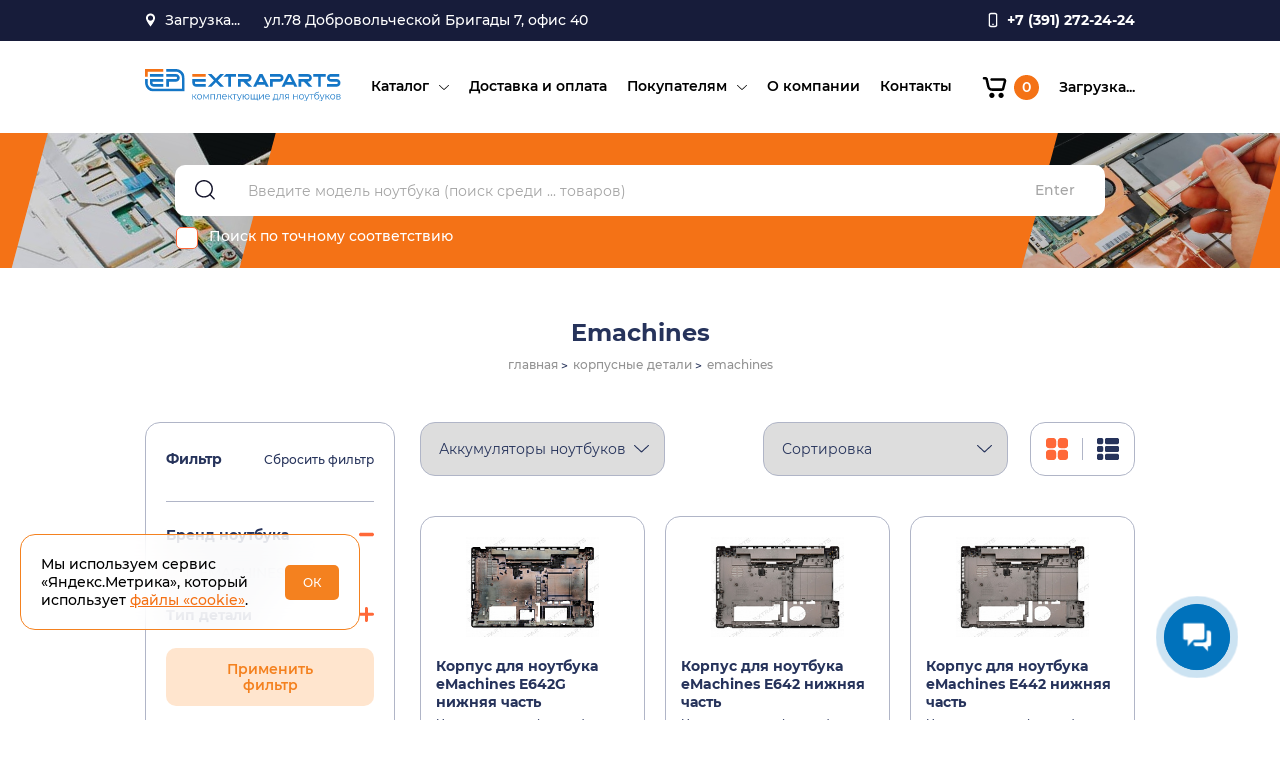

--- FILE ---
content_type: text/html; charset=utf-8
request_url: https://extraparts.ru/catalog/korpusnye-detali/emachines/
body_size: 13007
content:
<!DOCTYPE html>

<html class='jsDisabled'>
<head>
 <meta charset='utf-8' />
    <title>Корпусные детали для ноутбуков eMachines. </title>
    <meta http-equiv="X-UA-Compatible" content="IE=edge" />
    <meta http-equiv='Last-Modified' content='' />
    <meta name='viewport' content='width=device-width' />
	            <link href="/bitrix/templates/extraparts/template_styles.css?16715914590" type="text/css" rel="stylesheet" />

	  <meta http-equiv="Content-Type" content="text/html; charset=UTF-8" />
<meta name="description" content="У нас вы можете купить корпусные детали для ноутбуков eMachines. В наличии на складе Крышка матрицы Cover A, верхняя крышка, рамка матрицы Cover B, bezel, верхняя часть корпуса, топ-панель Cover C, нижняя часть корпуса Cover D, нижняя крышка, петли, шарниры и другие запчасти для ноутбуков eMachines." />
<script data-skip-moving="true">(function(w, d) {var v = w.frameCacheVars = {"CACHE_MODE":"HTMLCACHE","storageBlocks":[],"dynamicBlocks":{"TVwM3R":"d41d8cd98f00","dynamic_location":"ec9baf233009","LkGdQn":"43061a8d79a7","FKauiI":"727b19da38c4","dynamic_login":"f9b2e1a34a3b","dynamic_search_count":"f870161eb1d7","OQ3k9P":"70338af69a44","HlVICg":"0945265e1b98","EOEazP":"a29cffac1b81","qKXqLR":"157dd3c22951","X0m8uF":"5bdedb0f47ee","AUWPVt":"44ae6dc96585","r8FosS":"3c8f3efea3fe","XEVOpk":"b9ec46ec6bf5","fW13iv":"caa66fd36593"},"AUTO_UPDATE":true,"AUTO_UPDATE_TTL":120,"version":2};var inv = false;if (v.AUTO_UPDATE === false){if (v.AUTO_UPDATE_TTL && v.AUTO_UPDATE_TTL > 0){var lm = Date.parse(d.lastModified);if (!isNaN(lm)){var td = new Date().getTime();if ((lm + v.AUTO_UPDATE_TTL * 1000) >= td){w.frameRequestStart = false;w.preventAutoUpdate = true;return;}inv = true;}}else{w.frameRequestStart = false;w.preventAutoUpdate = true;return;}}var r = w.XMLHttpRequest ? new XMLHttpRequest() : (w.ActiveXObject ? new w.ActiveXObject("Microsoft.XMLHTTP") : null);if (!r) { return; }w.frameRequestStart = true;var m = v.CACHE_MODE; var l = w.location; var x = new Date().getTime();var q = "?bxrand=" + x + (l.search.length > 0 ? "&" + l.search.substring(1) : "");var u = l.protocol + "//" + l.host + l.pathname + q;r.open("GET", u, true);r.setRequestHeader("BX-ACTION-TYPE", "get_dynamic");r.setRequestHeader("X-Bitrix-Composite", "get_dynamic");r.setRequestHeader("BX-CACHE-MODE", m);r.setRequestHeader("BX-CACHE-BLOCKS", v.dynamicBlocks ? JSON.stringify(v.dynamicBlocks) : "");if (inv){r.setRequestHeader("BX-INVALIDATE-CACHE", "Y");}try { r.setRequestHeader("BX-REF", d.referrer || "");} catch(e) {}if (m === "APPCACHE"){r.setRequestHeader("BX-APPCACHE-PARAMS", JSON.stringify(v.PARAMS));r.setRequestHeader("BX-APPCACHE-URL", v.PAGE_URL ? v.PAGE_URL : "");}r.onreadystatechange = function() {if (r.readyState != 4) { return; }var a = r.getResponseHeader("BX-RAND");var b = w.BX && w.BX.frameCache ? w.BX.frameCache : false;if (a != x || !((r.status >= 200 && r.status < 300) || r.status === 304 || r.status === 1223 || r.status === 0)){var f = {error:true, reason:a!=x?"bad_rand":"bad_status", url:u, xhr:r, status:r.status};if (w.BX && w.BX.ready && b){BX.ready(function() {setTimeout(function(){BX.onCustomEvent("onFrameDataRequestFail", [f]);}, 0);});}w.frameRequestFail = f;return;}if (b){b.onFrameDataReceived(r.responseText);if (!w.frameUpdateInvoked){b.update(false);}w.frameUpdateInvoked = true;}else{w.frameDataString = r.responseText;}};r.send();var p = w.performance;if (p && p.addEventListener && p.getEntries && p.setResourceTimingBufferSize){var e = 'resourcetimingbufferfull';var h = function() {if (w.BX && w.BX.frameCache && w.BX.frameCache.frameDataInserted){p.removeEventListener(e, h);}else {p.setResourceTimingBufferSize(p.getEntries().length + 50);}};p.addEventListener(e, h);}})(window, document);</script>
<script data-skip-moving="true">(function(w, d, n) {var cl = "bx-core";var ht = d.documentElement;var htc = ht ? ht.className : undefined;if (htc === undefined || htc.indexOf(cl) !== -1){return;}var ua = n.userAgent;if (/(iPad;)|(iPhone;)/i.test(ua)){cl += " bx-ios";}else if (/Windows/i.test(ua)){cl += ' bx-win';}else if (/Macintosh/i.test(ua)){cl += " bx-mac";}else if (/Linux/i.test(ua) && !/Android/i.test(ua)){cl += " bx-linux";}else if (/Android/i.test(ua)){cl += " bx-android";}cl += (/(ipad|iphone|android|mobile|touch)/i.test(ua) ? " bx-touch" : " bx-no-touch");cl += w.devicePixelRatio && w.devicePixelRatio >= 2? " bx-retina": " bx-no-retina";if (/AppleWebKit/.test(ua)){cl += " bx-chrome";}else if (/Opera/.test(ua)){cl += " bx-opera";}else if (/Firefox/.test(ua)){cl += " bx-firefox";}ht.className = htc ? htc + " " + cl : cl;})(window, document, navigator);</script>


<link href="/bitrix/js/ui/design-tokens/dist/ui.design-tokens.css?173502031026358" type="text/css"  rel="stylesheet" />
<link href="/bitrix/js/ui/fonts/opensans/ui.font.opensans.css?16716059822555" type="text/css"  rel="stylesheet" />
<link href="/bitrix/js/main/popup/dist/main.popup.bundle.css?173502051829852" type="text/css"  rel="stylesheet" />
<link href="/bitrix/templates/extraparts/components/bitrix/main.register/.default/style.css?1671592096463" type="text/css"  rel="stylesheet" />
<link href="/assets/css/normalize.css?16560569281854" type="text/css"  data-template-style="true"  rel="stylesheet" />
<link href="/assets/css/pickmeup.css?15927589492054" type="text/css"  data-template-style="true"  rel="stylesheet" />
<link href="/assets/css/magnific-popup.css?16560569287298" type="text/css"  data-template-style="true"  rel="stylesheet" />
<link href="/assets/css/owl.carousel.css?16560569283251" type="text/css"  data-template-style="true"  rel="stylesheet" />
<link href="/assets/css/slick-theme.css?16566719162409" type="text/css"  data-template-style="true"  rel="stylesheet" />
<link href="/assets/css/slick.css?16566719181343" type="text/css"  data-template-style="true"  rel="stylesheet" />
<link href="/assets/css/style.css?1766107612310521" type="text/css"  data-template-style="true"  rel="stylesheet" />
<link href="/bitrix/templates/extraparts/components/bitrix/form/extra/bitrix/form.result.new/.default/style.css?1671591867666" type="text/css"  data-template-style="true"  rel="stylesheet" />







<meta property="ya:interaction" content="XML_FORM" />
<meta property="ya:interaction:url" content="https://extraparts.ru/catalog/korpusnye-detali/emachines/?mode=xml" />

<div id="bxdynamic_TVwM3R_start" style="display:none"></div><div id="bxdynamic_TVwM3R_end" style="display:none"></div>



    <link rel='shortcut icon' type='image/png' href='/favicon.png' />
    <meta name="cmsmagazine" content="05c37843f2f5be09d97918bd1b4cb2e3" />
    </head>

<div class="page-wrapper" id="page">
        <div class="content">
        <header class="header">
                <div class="header__top">
                    <div class="container">
                        <div class="header__top-inner">
                            <div class="header__location">
                                <span class="header__location-btn">
                                      <div id="bxdynamic_dynamic_location_start" style="display:none"></div>                                            Загрузка...
                                      <div id="bxdynamic_dynamic_location_end" style="display:none"></div>                                
                                </span>
                                <ul class="header__location-dropdown">
                                                        <li class="header__location-item">
                            <a href="/?geoloc=3687">Красноярск</a>
                        </li>
                                          <li class="header__location-item">
                            <a href="/?geoloc=84">Москва</a>
                        </li>
                                          <li class="header__location-item">
                            <a href="/?geoloc=2707">Самара</a>
                        </li>
                             
                                </ul>
                            </div>
                            <div class="header__address">
                                <span>
                                ул.78 Добровольческой Бригады 7, офис 40                            </div>

									           <a class="header__phone" href="tel:+7 (391) 272-24-24">
                                <span>+7 (391) 272-24-24</span>
                             </a>

                        </div>
                    </div>
                </div>
                <div class="header__bottom">
                    <div class="container">
                        <div class="header__bottom-inner">
                            <a class="logo" href="/">
                                <img src="/assets/img/logo.svg" alt="/">
                            </a>
                                  
                <nav class="menu header__menu">
                     <ul class="menu__list">
                        <div id="bxdynamic_LkGdQn_start" style="display:none"></div>

					      
			<li class='menu__item has-submenu'>
				<a class="menu__link" href='/catalog/'>Каталог</a>
					<span class="submenu__arrow"></span><ul class="submenu__list">      
			<li class='submenu__item'>
				<a class="menu__link" href='/catalog/akkumulyatory/'>Аккумуляторы ноутбуков</a>
					</li>      
			<li class='submenu__item'>
				<a class="menu__link" href='/catalog/batarei-dlya-planshetov/'>Батареи для планшетов</a>
					</li>      
			<li class='submenu__item'>
				<a class="menu__link" href='/catalog/bloki-pitaniya/'>Блоки питания</a>
					</li>      
			<li class='submenu__item'>
				<a class="menu__link" href='/catalog/zaryadnye-ustroystva/'>Зарядные устройства</a>
					</li>      
			<li class='submenu__item'>
				<a class="menu__link" href='/catalog/dlya-remonta/'>Для ремонта</a>
					</li>      
			<li class='submenu__item'>
				<a class="menu__link" href='/catalog/zhestkie-diski/'>Жесткие диски</a>
					</li>      
			<li class='submenu__item'>
				<a class="menu__link" href='/catalog/zapchasti-videoproektorov/'>Запчасти проекторов</a>
					</li>      
			<li class='submenu__item'>
				<a class="menu__link" href='/catalog/zaryadki-dlya-avto/'>Зарядки для авто</a>
					</li>      
			<li class='submenu__item'>
				<a class="menu__link" href='/catalog/kabelya-shleyfa/'>Кабели, шлейфы</a>
					</li>      
			<li class='submenu__item'>
				<a class="menu__link" href='/catalog/klaviatury/'>Клавиатуры</a>
					</li>      
			<li class='submenu__item'>
				<a class="menu__link" href='/catalog/konnektory-razemy/'>Коннекторы, разъемы</a>
					</li>      
			<li class='submenu__item'>
				<a class="menu__link" href='/catalog/korpusnye-detali/'>Корпусные детали</a>
					</li>      
			<li class='submenu__item'>
				<a class="menu__link" href='/catalog/matritsy/'>Матрицы</a>
					</li>      
			<li class='submenu__item'>
				<a class="menu__link" href='/catalog/operativnaya-pamyat/'>Оперативная память</a>
					</li>      
			<li class='submenu__item'>
				<a class="menu__link" href='/catalog/privody-bd-dvd/'>Приводы BD-DVD</a>
					</li>      
			<li class='submenu__item'>
				<a class="menu__link" href='/catalog/sistemy-okhlazhdeniya/'>Системы охлаждения</a>
					</li>      
			<li class='submenu__item'>
				<a class="menu__link" href='/catalog/shleyfy-matrits/'>Шлейфы матриц</a>
					</li>      
			<li class='submenu__item'>
				<a class="menu__link" href='/catalog/ekrany-dlya-noutbukov/'>Экраны для ноутбуков</a>
					</li>      
			<li class='submenu__item'>
				<a class="menu__link" href='/catalog/ekrany-dlya-planshetov/'>Экраны для планшетов</a>
					</li></ul>      
			<li class='menu__item'>
				<a class="menu__link" href='/delivery/'>Доставка и оплата</a>
					</li>      
			<li class='menu__item has-submenu'>
				<a class="menu__link" href='/clients/'>Покупателям</a>
					<span class="submenu__arrow"></span><ul class="submenu__list">      
			<li class='submenu__item'>
				<a class="menu__link" href='/clients/news/'>Новости и акции</a>
					</li>      
			<li class='submenu__item'>
				<a class="menu__link" href='/clients/articles/'>Статьи</a>
					</li>      
			<li class='submenu__item'>
				<a class="menu__link" href='/clients/faq/'>Вопросы и ответы</a>
					</li>      
			<li class='submenu__item'>
				<a class="menu__link" href='/clients/reviews/'>Отзывы</a>
					</li>      
			<li class='submenu__item'>
				<a class="menu__link" href='/clients/partners/'>Партнерам</a>
					</li>      
			<li class='submenu__item'>
				<a class="menu__link" href='/clients/agreement/'>Пользовательское соглашение</a>
					</li>      
			<li class='submenu__item'>
				<a class="menu__link" href='/politika_konfidencialnosti/'>Политика конфиденциальности</a>
					</li></ul>      
			<li class='menu__item'>
				<a class="menu__link" href='/about/'>О компании</a>
					</li>      
			<li class='menu__item'>
				<a class="menu__link" href='/contacts/'>Контакты</a>
		
		
		</li>

 
<div id="bxdynamic_LkGdQn_end" style="display:none"></div>                    </ul>
                </nav>
  
                                                   
                            <div class="header__btns">
                                <div id="bxdynamic_FKauiI_start" style="display:none"></div>
  <a class="header__btn cart" href="/personal/cart/">
    <span class="cart__icon icon"></span>
    <span class="cart__count">0</span>
  </a><div id="bxdynamic_FKauiI_end" style="display:none"></div>                                
                        <div id="bxdynamic_dynamic_login_start" style="display:none"></div>                                Загрузка...
                        <div id="bxdynamic_dynamic_login_end" style="display:none"></div>                            
                            </div>
                            <button class="menu__btn">
                                <span class="menu__btn-line"></span>
                            </button>
                        </div>
                    </div>
                </div>
        </header>
                       
            <section class="section search search-common" itemscope itemtype="https://schema.org/WebSite">
                <div class="container">
                    <div class="search__inner">
                          
                        <form action="/search/" class="search__form" method='get' itemprop="potentialAction" itemscope itemtype="https://schema.org/SearchAction">
                            <button class="search__btn" type="submit"></button>
                            <div id="bxdynamic_dynamic_search_count_start" style="display:none"></div>                              <input class="search__input" name="q" type='text' value='' placeholder='Введите модель ноутбука (поиск среди ... товаров)' required itemprop="query-input">
						<div id="bxdynamic_dynamic_search_count_end" style="display:none"></div>    
                            <button class="search__enter" type="submit">Enter</button>
                                                        
                            <label class="search__checkbox">
                                <input type="checkbox" name="exact">
                                <span class="caption">Поиск по точному соответствию</span>
                            </label>
							<meta itemprop="target" content="https://extraparts.ru/search/?q={search_term_string}" />
                        </form>
                    </div>
					<meta itemprop="url" content="https://extraparts.ru"/>
                </div>
            </section>
            
                          <section class="section page__header">
                <div class="container">
                    <div class="section__inner">                    
                        <h1 class="page__title ">Emachines</h1>
                         
                                                 
                        <div class="breadcrumbs">
                            <ul itemscope itemtype="https://schema.org/BreadcrumbList" class="breadcrumbs__list"><li itemprop="itemListElement" itemscope itemtype="https://schema.org/ListItem" class="breadcrumbs__item"><a itemprop="item" href="/"><span itemprop="name">главная</span></a><meta itemprop="position" content="1" /></li><li itemprop="itemListElement" itemscope itemtype="https://schema.org/ListItem" class="breadcrumbs__item"><a itemprop="item" href="/catalog/korpusnye-detali/"><span itemprop="name">корпусные детали</span></a><meta itemprop="position" content="3" /></li><li itemprop="itemListElement" itemscope itemtype="https://schema.org/ListItem" class="breadcrumbs__item"><span itemprop="item"><span itemprop="name">emachines</span></span><meta itemprop="position" content="4" /></li></ul>                        </div> 
                                              
                    </div>
                </div>
              </section>
               
      

	  <section class="section catalog">
  <div class="container">
    <div class="section__inner catalog__inner">
      <aside class="catalog__left">  
  
	                            <div class="btn btn-filter-show">Показать фильтр</div>
                            <div class="catalog__filter card">
                                <div class="filter__header">
                                    <div class="filter__title-row">
                                        <div class="h2 filter__title subtitle">Фильтр</div>
                                        <a class="filter__reset" href="/catalog/korpusnye-detali/emachines/">Сбросить фильтр</a>
                                    </div>
                                    <ul class="filter__selected-list">
                                    <!-- ... -->
                                        <!-- (в data-filter у <li>  -  "name" фильтра из формы)-->
                                         
                                      <!-- ... -->    
                                    </ul>
                                </div>
                                <div class="filter__body">

                                    <!-- тут форма взята на основе текущего сайта, с некоторыми изменениями классов -->

                                    <!-- <form name="_form" action="/catalog/akkumulyatory/?_=1655456430860" method="get"  class="filterForm"> -->
                                    <form name="arrFilter_form" action="/catalog/korpusnye-detali/emachines/" method="get" class='filter__form form'>
                                                                                                                       
                                        <fieldset>
                                            <ul class="fieldList">
			                                        <li class='field field-opened'>                                                     
                                                    <strong class="subtitle">Бренд ноутбука</strong>
                                                    <div class="wrapper">
                                                        <ul class="variantList">
              								<li class='variant'>
									<label for="arrFilter_52_414506056" data-role="label_arrFilter_52_414506056" class="bx-filter-param-label ">
										<input
											data-htmlKey="1699"   
											type="checkbox"
                      											name="arrFilter_52_414506056"
											id="arrFilter_52_414506056"
											value="Y"
																																/> 
										<span class='caption'>EMACHINES</span>  
									</label>
								</li>
							                                                        
                                                                                                                   
                                                        </ul>
                                                    </div>
                                                </li>
                                                                                        <li class='field'>                                                     
                                                    <strong class="subtitle">Тип детали</strong>
                                                    <div class="wrapper">
                                                        <ul class="variantList">
              								<li class='variant'>
									<label for="arrFilter_266_1933327161" data-role="label_arrFilter_266_1933327161" class="bx-filter-param-label ">
										<input
											data-htmlKey="3844"   
											type="checkbox"
                      											name="arrFilter_266_1933327161"
											id="arrFilter_266_1933327161"
											value="Y"
																																/> 
										<span class='caption'>Корпус</span>  
									</label>
								</li>
							                                                        
                                                                                                                   
                                                        </ul>
                                                    </div>
                                                </li>
                                                                                                
                                                                                        
                                            </ul>
                                            <div class="submitBlock">
                                                <a name="del_filter" id="del_filter" href="/catalog/korpusnye-detali/emachines/"
                                                    class="action action-reset" style="display: none;">Очистить
                                                    фильтр</a>
                                                <button class="btn submit" type="submit" id="set_filter"
                                                    name="set_filter">Применить фильтр</button>
                                            </div>
                                        </fieldset>
                                    </form>
                                </div>
                            </div>                                                 	  
	  
	  
      </aside>    
      
	      <div class="catalog__right">
        <div class="catalog__sort">

          <form class="sort__form">
            <fieldset>
              <div class="sort__form-row">
                <div class="sort__form-box">

                
            						
            <div class='sort__category'>
              <select name="category" id="">
																						                <option value="/catalog/akkumulyatory/" >Аккумуляторы ноутбуков</option>
																																																																																																																																																															                <option value="/catalog/batarei-dlya-planshetov/" >Батареи для планшетов</option>
																															                <option value="/catalog/bloki-pitaniya/" >Блоки питания</option>
																																																																																																																																							                <option value="/catalog/zaryadnye-ustroystva/" >Зарядные устройства</option>
															                <option value="/catalog/dlya-remonta/" >Для ремонта</option>
															                <option value="/catalog/zhestkie-diski/" >Жесткие диски</option>
																																							                <option value="/catalog/zapchasti-videoproektorov/" >Запчасти проекторов</option>
																							                <option value="/catalog/zaryadki-dlya-avto/" >Зарядки для авто</option>
																																																																																																							                <option value="/catalog/kabelya-shleyfa/" >Кабели, шлейфы</option>
																															                <option value="/catalog/klaviatury/" >Клавиатуры</option>
																																																																																																																																																																															                <option value="/catalog/konnektory-razemy/" >Коннекторы, разъемы</option>
																																																																																																																							                <option value="/catalog/korpusnye-detali/" >Корпусные детали</option>
																																																																																																															                <option value="/catalog/matritsy/" >Матрицы</option>
																																																																																																																																																																																																																																							                <option value="/catalog/operativnaya-pamyat/" >Оперативная память</option>
															                <option value="/catalog/privody-bd-dvd/" >Приводы BD-DVD</option>
															                <option value="/catalog/sistemy-okhlazhdeniya/" >Системы охлаждения</option>
																																																																																																																																							                <option value="/catalog/shleyfy-matrits/" >Шлейфы матриц</option>
																																																																																							                <option value="/catalog/ekrany-dlya-noutbukov/" >Экраны для ноутбуков</option>
																																															                <option value="/catalog/ekrany-dlya-planshetov/" >Экраны для планшетов</option>
																									
              
                
              </select>
						</div>


                  <div class="sort__type">
                    <select name="sort">
                      <option selected data-url="/catalog/korpusnye-detali/emachines/?sort=0" value="0">Сортировка</option>
                      <option  data-url="/catalog/korpusnye-detali/emachines/?sort=1" value="1">Цена по возрастанию</option>
                      <option  data-url="/catalog/korpusnye-detali/emachines/?sort=2" value="2">Цена по убыванию</option>
                    </select>
                    <button type="submit" class="submit" hidden>Применить</button>
                  </div>

                </div>

                <div class="sort__view card">
                  <div class="sort__view-btn btn-grid active" data-view="grid">
                    <div class="btn-view__icon"></div>
                  </div>
                  <div class="sort__view-btn btn-line" data-view="line">
                    <div class="btn-view__icon"></div>
                  </div>
                </div>
              </div>
            </fieldset>
          </form>
        </div>




						                            
<ul class="catalog__list view-grid product__list"> 
                               
  <li class="catalog__item card product__item" data-catalog-item-id="77619">                                    
    <a class="catalog__item-link" href="/catalog/korpus-dlya-noutbuka-emachines-e642g-nizhnyaya-chast/"></a>                                    
    <div class="catalog__item-img product__img">                                        
      			   <img src="/upload/resize_cache/iblock/7f2/200_200_1/7f2da3fe9f6ad8f99cf1f451aadcac6a.jpg" alt="Корпус для ноутбука eMachines E642G нижняя часть" class=""/>			                                    
    </div>                                    
    <div class="catalog__item-info">                                        
      <div class="catalog__item-name product__name subtitle">Корпус для ноутбука eMachines E642G нижняя часть</div>                                        
      <div class="catalog__item-desc">Нижняя крышка (поддон) подходит к ноутбукам e-Machines EM642G серии с <span style="color: #ff0000;">установленной дискретной видеокарто</span><span style="color: #ff0000;">й</span>.
<p style="color:#000000">
 <b><span style="color: #ff0000;">Новая нижняя деталь корпуса Cover D.</span></b>
</p></div>                                    
    </div>                                    
    <div class="catalog__item-bottom">

													<div id="bxdynamic_OQ3k9P_start" style="display:none"></div>								<a href='/ajax/add2cart/?id=77619' class="catalog__item-btn btn action-cart">В корзину</a>
							<div id="bxdynamic_OQ3k9P_end" style="display:none"></div>										    
                                                                                   					
          																					<div class="catalog__item-price">
																																					1450 ₽
								</div>
																		       
                                         
    </div>   
  </li>
                               
  <li class="catalog__item card product__item" data-catalog-item-id="77618">                                    
    <a class="catalog__item-link" href="/catalog/korpus-dlya-noutbuka-emachines-e642-nizhnyaya-chast/"></a>                                    
    <div class="catalog__item-img product__img">                                        
      			   <img src="/upload/resize_cache/iblock/4cd/200_200_1/4cdb3f8212d34533ff68184ad902a7ff.jpg" alt="Корпус для ноутбука eMachines E642 нижняя часть" class=""/>			                                    
    </div>                                    
    <div class="catalog__item-info">                                        
      <div class="catalog__item-name product__name subtitle">Корпус для ноутбука eMachines E642 нижняя часть</div>                                        
      <div class="catalog__item-desc">Нижняя крышка (поддон) подходит к ноутбукам e-Machines E642 серии <span style="color: #ff0000;">с установленной интегрированной видеокартой</span>.
<p style="color:#000000">
 <b><span style="color: #ff0000;">Новая нижняя деталь корпуса Cover D.</span></b>
</p></div>                                    
    </div>                                    
    <div class="catalog__item-bottom">

													<div id="bxdynamic_HlVICg_start" style="display:none"></div>								<a href='/ajax/add2cart/?id=77618' class="catalog__item-btn btn action-cart">В корзину</a>
							<div id="bxdynamic_HlVICg_end" style="display:none"></div>										    
                                                                                   					
          																					<div class="catalog__item-price">
																																					1300 ₽
								</div>
																		       
                                         
    </div>   
  </li>
                               
  <li class="catalog__item card product__item" data-catalog-item-id="77617">                                    
    <a class="catalog__item-link" href="/catalog/korpus-dlya-noutbuka-emachines-e442-nizhnyaya-chast/"></a>                                    
    <div class="catalog__item-img product__img">                                        
      			   <img src="/upload/resize_cache/iblock/4cd/200_200_1/4cdb3f8212d34533ff68184ad902a7ff.jpg" alt="Корпус для ноутбука eMachines E442 нижняя часть" class=""/>			                                    
    </div>                                    
    <div class="catalog__item-info">                                        
      <div class="catalog__item-name product__name subtitle">Корпус для ноутбука eMachines E442 нижняя часть</div>                                        
      <div class="catalog__item-desc">Нижняя крышка (поддон) подходит к ноутбукам e-Machines EM442 серии.
<p style="color:#000000">
 <b><span style="color: #ff0000;">Новая нижняя деталь корпуса Cover D.</span></b>
</p></div>                                    
    </div>                                    
    <div class="catalog__item-bottom">

													<div id="bxdynamic_EOEazP_start" style="display:none"></div>								<a href='/ajax/add2cart/?id=77617' class="catalog__item-btn btn action-cart">В корзину</a>
							<div id="bxdynamic_EOEazP_end" style="display:none"></div>										    
                                                                                   					
          																					<div class="catalog__item-price">
																																					1300 ₽
								</div>
																		       
                                         
    </div>   
  </li>
                               
  <li class="catalog__item card product__item" data-catalog-item-id="77616">                                    
    <a class="catalog__item-link" href="/catalog/korpus-dlya-noutbuka-emachines-e644g-nizhnyaya-chast/"></a>                                    
    <div class="catalog__item-img product__img">                                        
      			   <img src="/upload/resize_cache/iblock/4cd/200_200_1/4cdb3f8212d34533ff68184ad902a7ff.jpg" alt="Корпус для ноутбука eMachines E644G нижняя часть" class=""/>			                                    
    </div>                                    
    <div class="catalog__item-info">                                        
      <div class="catalog__item-name product__name subtitle">Корпус для ноутбука eMachines E644G нижняя часть</div>                                        
      <div class="catalog__item-desc">Нижняя крышка (поддон) подходит к ноутбукам e-Machines EM644 серии.
<p style="color:#000000">
 <b><span style="color: #ff0000;">Новая нижняя деталь корпуса Cover D.</span></b>
</p></div>                                    
    </div>                                    
    <div class="catalog__item-bottom">

													<div id="bxdynamic_qKXqLR_start" style="display:none"></div>								<a href='/ajax/add2cart/?id=77616' class="catalog__item-btn btn action-cart">В корзину</a>
							<div id="bxdynamic_qKXqLR_end" style="display:none"></div>										    
                                                                                   					
          																					<div class="catalog__item-price">
																																					1300 ₽
								</div>
																		       
                                         
    </div>   
  </li>
                               
  <li class="catalog__item card product__item" data-catalog-item-id="77615">                                    
    <a class="catalog__item-link" href="/catalog/korpus-dlya-noutbuka-emachines-e729-nizhnyaya-chast/"></a>                                    
    <div class="catalog__item-img product__img">                                        
      			   <img src="/upload/resize_cache/iblock/4cd/200_200_1/4cdb3f8212d34533ff68184ad902a7ff.jpg" alt="Корпус для ноутбука eMachines E729 нижняя часть" class=""/>			                                    
    </div>                                    
    <div class="catalog__item-info">                                        
      <div class="catalog__item-name product__name subtitle">Корпус для ноутбука eMachines E729 нижняя часть</div>                                        
      <div class="catalog__item-desc">Нижняя крышка (поддон) подходит к ноутбукам e-Machines EM729Z серии.
<p style="color:#000000">
 <b><span style="color: #ff0000;">Новая нижняя деталь корпуса Cover D.</span></b>
</p></div>                                    
    </div>                                    
    <div class="catalog__item-bottom">

													<div id="bxdynamic_X0m8uF_start" style="display:none"></div>								<a href='/ajax/add2cart/?id=77615' class="catalog__item-btn btn action-cart">В корзину</a>
							<div id="bxdynamic_X0m8uF_end" style="display:none"></div>										    
                                                                                   					
          																					<div class="catalog__item-price">
																																					1300 ₽
								</div>
																		       
                                         
    </div>   
  </li>
                               
  <li class="catalog__item card product__item" data-catalog-item-id="77614">                                    
    <a class="catalog__item-link" href="/catalog/korpus-dlya-noutbuka-emachines-e529-nizhnyaya-chast/"></a>                                    
    <div class="catalog__item-img product__img">                                        
      			   <img src="/upload/resize_cache/iblock/4cd/200_200_1/4cdb3f8212d34533ff68184ad902a7ff.jpg" alt="Корпус для ноутбука eMachines E529 нижняя часть" class=""/>			                                    
    </div>                                    
    <div class="catalog__item-info">                                        
      <div class="catalog__item-name product__name subtitle">Корпус для ноутбука eMachines E529 нижняя часть</div>                                        
      <div class="catalog__item-desc">Нижняя крышка (поддон) подходит к ноутбукам e-Machines EM529 серии.
<p style="color:#000000">
 <b><span style="color: #ff0000;">Новая нижняя деталь корпуса Cover D.</span></b>
</p></div>                                    
    </div>                                    
    <div class="catalog__item-bottom">

													<div id="bxdynamic_AUWPVt_start" style="display:none"></div>								<a href='/ajax/add2cart/?id=77614' class="catalog__item-btn btn action-cart">В корзину</a>
							<div id="bxdynamic_AUWPVt_end" style="display:none"></div>										    
                                                                                   					
          																					<div class="catalog__item-price">
																																					1300 ₽
								</div>
																		       
                                         
    </div>   
  </li>
                               
  <li class="catalog__item card product__item" data-catalog-item-id="77613">                                    
    <a class="catalog__item-link" href="/catalog/korpus-dlya-noutbuka-emachines-e443-nizhnyaya-chast/"></a>                                    
    <div class="catalog__item-img product__img">                                        
      			   <img src="/upload/resize_cache/iblock/4cd/200_200_1/4cdb3f8212d34533ff68184ad902a7ff.jpg" alt="Корпус для ноутбука eMachines E443 нижняя часть" class=""/>			                                    
    </div>                                    
    <div class="catalog__item-info">                                        
      <div class="catalog__item-name product__name subtitle">Корпус для ноутбука eMachines E443 нижняя часть</div>                                        
      <div class="catalog__item-desc">Нижняя крышка (поддон) подходит к ноутбукам e-Machines EM443 серии.
<p style="color:#000000">
 <b><span style="color: #ff0000;">Новая нижняя деталь корпуса Cover D.</span></b>
</p></div>                                    
    </div>                                    
    <div class="catalog__item-bottom">

													<div id="bxdynamic_r8FosS_start" style="display:none"></div>								<a href='/ajax/add2cart/?id=77613' class="catalog__item-btn btn action-cart">В корзину</a>
							<div id="bxdynamic_r8FosS_end" style="display:none"></div>										    
                                                                                   					
          																					<div class="catalog__item-price">
																																					1300 ₽
								</div>
																		       
                                         
    </div>   
  </li>
                               
</ul>


        </div>
      </div>
    </div>
  </section>


	
	
</div>
<footer class="footer">
    <div class="container">
        <div class="footer__inner">
            <div class="footer__item footer__item-logo">
                <a class="footer__logo" href="/">
                    <img src="/assets/img/logo-footer.svg" alt="">
                </a>            </div>
            <div class="footer__item footer__item-menu">
                <nav class="menu footer__menu">
                    <ul class="menu__list">
                        <div id="bxdynamic_XEVOpk_start" style="display:none"></div>

					      
			<li class='menu__item'>
				<a class="menu__link" href='/catalog/'>Каталог</a>
					</li>      
			<li class='menu__item'>
				<a class="menu__link" href='/delivery/'>Доставка и оплата</a>
					</li>      
			<li class='menu__item'>
				<a class="menu__link" href='/clients/'>Покупателям</a>
					</li>      
			<li class='menu__item'>
				<a class="menu__link" href='/about/'>О компании</a>
					</li>      
			<li class='menu__item'>
				<a class="menu__link" href='/contacts/'>Контакты</a>
		
		
		</li>

 
<div id="bxdynamic_XEVOpk_end" style="display:none"></div>                    </ul>
                </nav>
                <div class="footer__text">
                    <p>ФИЛИАЛ "ЦЕНТРАЛЬНЫЙ" БАНКА ВТБ (ПАО), г.МОСКВА <br> р/с 40802810900600008013 к/с
                        30101810145250000411 БИК 044525411 ИП Маскин Алексей Анатольевич ИНН 246604259167 ОГРНИП
                        311246832900012</p>
                </div>
                <div class="footer__text">
                    <a href="/politika_konfidencialnosti/">Политика конфиденциальности</a>
                </div>
            </div>
            <div class="footer__item footer__item-info">
                <a class="phone contact__phone" href="tel:+7 (391) 272-24-24">+7 (391) 272-24-24</a>
                <a class="mail contact__mail" href="mailto:info@extraparts.ru">info@extraparts.ru</a>

                <!-- <ul class="social__list">
                                                        </ul> -->

                <a class="feedback__link" href="#feedbackFormPopup">Задать вопрос</a>

                <div class="footer__dev footer__text">
                    <a href="https://alente.ru/" target="_blank">
                        Разработка и сопровождение
                        <img src="/assets/img/alente-logo.svg" alt="Alente">
                    </a>
                </div>

            </div>

        </div>
    </div>
</footer>
<a href="#" class="scroll_top"><span class="caption">Наверх</span></a>
</div>

<!-- cookies edit -->
<div class="cookies-alert">
  <p>
    Мы используем сервис «Яндекс.Метрика», который использует <a href="/politika_konfidencialnosti/"
      target="_blank">файлы «cookie»</a>.
  </p>

  <button class="cookies-alert__btn">ОК</button>
</div>

<style>
  .cookies-alert {
    position: fixed;
    z-index: 99999;
    bottom: 90px;
    left: 20px;
    max-width: 340px;
    display: none;
    display: grid;
    grid-template-columns: auto 54px;
    align-items: center;
    gap: 14px;
    color: #000;
    font-size: 14px;
    border-radius: 15px;
    border: 1px solid #F4811F;
    background: rgba(255, 255, 255, 0.70);
    backdrop-filter: blur(22.5px);
    padding: 20px;
  }

  .cookies-alert a {
    text-decoration: underline;
    color: #f47115;
  }

  .cookies-alert p {
    margin: 0;
  }

  .cookies-alert__btn {
    border-radius: 5px;
    transition: all 0.4s ease;
    text-transform: uppercase;
    font-size: 12px;
    font-weight: 500;
    color: #ffffff;
    border: none;
    background: #F4811F;
    cursor: pointer;
    padding: 11px 16px;
  }

  .cookies-alert__btn:hover {
    opacity: 0.8;
  }

  @media (max-width: 650px) {
    .cookies-alert {
      position: fixed !important;
      bottom: 70px !important;
      left: auto !important;
      right: 8px !important;
      align-items: stretch !important;
      max-width: 290px !important;
      width: auto;
      font-size: 12px !important;
      line-height: normal;
      border-radius: 10px;
      padding: 11px 11px 11px 7px;
    }
  }
</style>

<!-- попап с формой Задать вопрос -->  
<!--<div class="popupBlock popup popup-white mfp-hide" id="feedbackFormPopup">-->
<div class="popup popup-white mfp-hide" id="feedbackFormPopup">
    <div class="modalBlock">
        <div class="contact__form-block">
            
            <div class="h2 title form__title">Задать вопрос</div>

            <div id="comp_749314ae9e3eb09ed67383158c6fef22"><div id="bxdynamic_fW13iv_start" style="display:none"></div>
	
	<div class="feedbackFormBlock">
		<form name="faq_form_A8ugX" action="/catalog/korpusnye-detali/emachines/" method="POST" enctype="multipart/form-data"><input type="hidden" name="sessid" id="sessid" value="" /><input type="hidden" name="WEB_FORM_ID" value="6" />		
			                										
						
                								<input type="text" placeholder="Ваше имя" class="form__input" name="form_text_28" value="">					
					 
							                										
						
                								<input type="email" placeholder="Почта" class="form__input" name="form_email_29" value="" size="0" />					
					 
							                										
						
                								<input type="tel" placeholder="Телефон" class="form__input mask__phone" name="form_text_30" value="">					
					 
							                										
						
                								<textarea name="form_textarea_31" cols="40" rows="5"class="form__textarea" placeholder="Ваш вопрос" ></textarea>					
					 
							
      <input type='submit' class='btn form__btn action-type-respond' name="web_form_submit" value="Задать вопрос"/>
			<div class="form__agree">
        <label>
            <input type="checkbox" name="agree" required>
            <span class="caption">Отправляя это сообщение, вы соглашаетесь с <a class="privacy" href="" target="_blank">политикой конфиденциальности</a></span>
        </label>
    </div>


</form></div>
<div id="bxdynamic_fW13iv_end" style="display:none"></div></div> 
        </div>
    </div>
    <button title="Закрыть (Esc)" type="button" class="mfp-close">×</button>
</div> 
<!-- end попап с формой Задать вопрос -->


    <!-- всплывающий попап с инфо: --> 
   
    <!-- end всплывающий попап с инфо -->


<!-- Yandex.Metrika counter -->
<noscript>
    <div><img src="https://mc.yandex.ru/watch/11422330" style="position:absolute; left:-9999px;" alt="" /></div>
</noscript>
<!-- /Yandex.Metrika counter -->
<script>
        document.documentElement.className=document.documentElement.className.replace('jsDisabled',' jsEnabled jsLoading '+(!!('ontouchstart' in window) || !!('msmaxtouchpoints' in window.navigator) ? 'touchEnabled' : 'touchDisabled'));
    </script>
<script>if(!window.BX)window.BX={};if(!window.BX.message)window.BX.message=function(mess){if(typeof mess==='object'){for(let i in mess) {BX.message[i]=mess[i];} return true;}};</script>
<script>(window.BX||top.BX).message({"JS_CORE_LOADING":"Загрузка...","JS_CORE_NO_DATA":"- Нет данных -","JS_CORE_WINDOW_CLOSE":"Закрыть","JS_CORE_WINDOW_EXPAND":"Развернуть","JS_CORE_WINDOW_NARROW":"Свернуть в окно","JS_CORE_WINDOW_SAVE":"Сохранить","JS_CORE_WINDOW_CANCEL":"Отменить","JS_CORE_WINDOW_CONTINUE":"Продолжить","JS_CORE_H":"ч","JS_CORE_M":"м","JS_CORE_S":"с","JSADM_AI_HIDE_EXTRA":"Скрыть лишние","JSADM_AI_ALL_NOTIF":"Показать все","JSADM_AUTH_REQ":"Требуется авторизация!","JS_CORE_WINDOW_AUTH":"Войти","JS_CORE_IMAGE_FULL":"Полный размер"});</script><script src="/bitrix/js/main/core/core.js?1735020515498062"></script><script>BX.Runtime.registerExtension({"name":"main.core","namespace":"BX","loaded":true});</script>
<script>BX.setJSList(["\/bitrix\/js\/main\/core\/core_ajax.js","\/bitrix\/js\/main\/core\/core_promise.js","\/bitrix\/js\/main\/polyfill\/promise\/js\/promise.js","\/bitrix\/js\/main\/loadext\/loadext.js","\/bitrix\/js\/main\/loadext\/extension.js","\/bitrix\/js\/main\/polyfill\/promise\/js\/promise.js","\/bitrix\/js\/main\/polyfill\/find\/js\/find.js","\/bitrix\/js\/main\/polyfill\/includes\/js\/includes.js","\/bitrix\/js\/main\/polyfill\/matches\/js\/matches.js","\/bitrix\/js\/ui\/polyfill\/closest\/js\/closest.js","\/bitrix\/js\/main\/polyfill\/fill\/main.polyfill.fill.js","\/bitrix\/js\/main\/polyfill\/find\/js\/find.js","\/bitrix\/js\/main\/polyfill\/matches\/js\/matches.js","\/bitrix\/js\/main\/polyfill\/core\/dist\/polyfill.bundle.js","\/bitrix\/js\/main\/core\/core.js","\/bitrix\/js\/main\/polyfill\/intersectionobserver\/js\/intersectionobserver.js","\/bitrix\/js\/main\/lazyload\/dist\/lazyload.bundle.js","\/bitrix\/js\/main\/polyfill\/core\/dist\/polyfill.bundle.js","\/bitrix\/js\/main\/parambag\/dist\/parambag.bundle.js"]);
</script>
<script>BX.Runtime.registerExtension({"name":"ui.dexie","namespace":"BX.Dexie3","loaded":true});</script>
<script>BX.Runtime.registerExtension({"name":"ls","namespace":"window","loaded":true});</script>
<script>BX.Runtime.registerExtension({"name":"fx","namespace":"window","loaded":true});</script>
<script>BX.Runtime.registerExtension({"name":"fc","namespace":"window","loaded":true});</script>
<script>BX.Runtime.registerExtension({"name":"pull.protobuf","namespace":"BX","loaded":true});</script>
<script>BX.Runtime.registerExtension({"name":"rest.client","namespace":"window","loaded":true});</script>
<script>(window.BX||top.BX).message({"pull_server_enabled":"Y","pull_config_timestamp":1594293312,"pull_guest_mode":"N","pull_guest_user_id":0});(window.BX||top.BX).message({"PULL_OLD_REVISION":"Для продолжения корректной работы с сайтом необходимо перезагрузить страницу."});</script>
<script>BX.Runtime.registerExtension({"name":"pull.client","namespace":"BX","loaded":true});</script>
<script>BX.Runtime.registerExtension({"name":"pull","namespace":"window","loaded":true});</script>
<script>BX.Runtime.registerExtension({"name":"ui.design-tokens","namespace":"window","loaded":true});</script>
<script>BX.Runtime.registerExtension({"name":"ui.fonts.opensans","namespace":"window","loaded":true});</script>
<script>BX.Runtime.registerExtension({"name":"main.popup","namespace":"BX.Main","loaded":true});</script>
<script>BX.Runtime.registerExtension({"name":"popup","namespace":"window","loaded":true});</script>
<script>(window.BX||top.BX).message({"LANGUAGE_ID":"ru","FORMAT_DATE":"DD.MM.YYYY","FORMAT_DATETIME":"DD.MM.YYYY HH:MI:SS","COOKIE_PREFIX":"BITRIX_SM","SERVER_TZ_OFFSET":"25200","UTF_MODE":"Y","SITE_ID":"s1","SITE_DIR":"\/"});</script><script src="/bitrix/js/ui/dexie/dist/dexie3.bundle.js?1735020263187520"></script>
<script src="/bitrix/js/main/core/core_ls.js?159275889710430"></script>
<script src="/bitrix/js/main/core/core_fx.js?159275889716888"></script>
<script src="/bitrix/js/main/core/core_frame_cache.js?173502035617037"></script>
<script src="/bitrix/js/pull/protobuf/protobuf.js?1623051004274055"></script>
<script src="/bitrix/js/pull/protobuf/model.js?162305100470928"></script>
<script src="/bitrix/js/rest/client/rest.client.js?162305102517414"></script>
<script src="/bitrix/js/pull/client/pull.client.js?173502022183600"></script>
<script src="/bitrix/js/main/popup/dist/main.popup.bundle.js?1735020518117175"></script>
<script>
					(function () {
						"use strict";

						var counter = function ()
						{
							var cookie = (function (name) {
								var parts = ("; " + document.cookie).split("; " + name + "=");
								if (parts.length == 2) {
									try {return JSON.parse(decodeURIComponent(parts.pop().split(";").shift()));}
									catch (e) {}
								}
							})("BITRIX_CONVERSION_CONTEXT_s1");

							if (cookie && cookie.EXPIRE >= BX.message("SERVER_TIME"))
								return;

							var request = new XMLHttpRequest();
							request.open("POST", "/bitrix/tools/conversion/ajax_counter.php", true);
							request.setRequestHeader("Content-type", "application/x-www-form-urlencoded");
							request.send(
								"SITE_ID="+encodeURIComponent("s1")+
								"&sessid="+encodeURIComponent(BX.bitrix_sessid())+
								"&HTTP_REFERER="+encodeURIComponent(document.referrer)
							);
						};

						if (window.frameRequestStart === true)
							BX.addCustomEvent("onFrameDataReceived", counter);
						else
							BX.ready(counter);
					})();
				</script>
<script>
	(function(w,d,u){
		var s=d.createElement('script');s.async=true;s.src=u+'?'+(Date.now()/60000|0);
		var h=d.getElementsByTagName('script')[0];h.parentNode.insertBefore(s,h);
	})(window,document,'https://cdn-ru.bitrix24.ru/b3149305/crm/site_button/loader_2_2jni9x.js');
</script>

<script src="/assets/js/jquery.js?165536916589546"></script>
<script src="/assets/js/jquery.magnific-popup.js?159275894920216"></script>
<script src="/assets/js/jquery.maskedinput.min.js?15927589494324"></script>
<script src="/assets/js/jquery.pickmeup.js?159275894917017"></script>
<script src="/assets/js/owl.carousel.js?165537048744520"></script>
<script src="/assets/js/slick.min.js?167524917742713"></script>
<script src="/assets/js/main_new.js?176129694496736"></script>
<script src="/bitrix/templates/extraparts/components/bitrix/catalog.smart.filter/.default/script.js?174485937724062"></script>
<script>var _ba = _ba || []; _ba.push(["aid", "3b90242b7f235c2cbfd278273a01d483"]); _ba.push(["host", "extraparts.ru"]); (function() {var ba = document.createElement("script"); ba.type = "text/javascript"; ba.async = true;ba.src = (document.location.protocol == "https:" ? "https://" : "http://") + "bitrix.info/ba.js";var s = document.getElementsByTagName("script")[0];s.parentNode.insertBefore(ba, s);})();</script>


<script>
        document.addEventListener("DOMContentLoaded", function () {
            console.log("cookies init");
            const cookiesAlert = document.querySelector(".cookies-alert");
            const cookiesBtn = document.querySelector(".cookies-alert__btn");

            // Функция для получения значения куки по имени
            function getCookie(name) {
                const matches = document.cookie.match(
                    new RegExp(
                        "(?:^|; )" +
                        name.replace(/([\.$?*|{}\(\)\[\]\\\/\+^])/g, "\\$1") +
                        "=([^;]*)"
                    )
                );
                return matches ? decodeURIComponent(matches[1]) : undefined;
            }

            // Функция для установки куки
            function setCookie(name, value, options = {}) {
                options = {
                    path: "/",
                    // Можно добавить expires, если нужно
                    ...options,
                };
                let updatedCookie =
                    encodeURIComponent(name) + "=" + encodeURIComponent(value);
                for (let optionKey in options) {
                    updatedCookie += "; " + optionKey;
                    let optionValue = options[optionKey];
                    if (optionValue !== true) {
                        updatedCookie += "=" + optionValue;
                    }
                }
                document.cookie = updatedCookie;
            }

            // Проверяем наличие куки
            if (getCookie("cookiesaccept") !== "true") {
                cookiesAlert.style.display = "grid";
            } else {
                cookiesAlert.style.display = "none";
            }

            // Обработка клика по кнопке
            cookiesBtn.addEventListener("click", function () {
                setCookie("cookiesaccept", "true", {
                    expires: "Fri, 31 Dec 9999 23:59:59 GMT",
                });
                cookiesAlert.style.display = "none";
            });
        });

    </script>


<script type="text/javascript">
    (function(m, e, t, r, i, k, a) {
        m[i] = m[i] || function() {
            (m[i].a = m[i].a || []).push(arguments)
        };
        m[i].l = 1 * new Date();
        k = e.createElement(t), a = e.getElementsByTagName(t)[0], k.async = 1, k.src = r, a.parentNode.insertBefore(k, a)
    })
    (window, document, "script", "https://mc.yandex.ru/metrika/tag.js", "ym");

    ym(11422330, "init", {
        clickmap: true,
        trackLinks: true,
        accurateTrackBounce: true,
        webvisor: true
    });
</script>
</body>

</html><!--a9e473496a190858d01581c0b9dc38c4-->

--- FILE ---
content_type: image/svg+xml
request_url: https://extraparts.ru/assets/img/alente-logo.svg
body_size: 1788
content:
<svg width="80" height="18" viewBox="0 0 80 18" fill="none" xmlns="http://www.w3.org/2000/svg">
<path d="M80 12.5806V10.8387C80 7.93548 77.5063 5.54839 74.4061 5.54839H73.1929C70.0927 5.54839 67.599 7.93548 67.599 10.8387V12.7097C67.599 15.6129 70.0927 18 73.1929 18H74.4061C77.0345 18 79.2586 16.2581 79.8652 13.9355H76.4954C76.0236 14.9032 75.0126 15.6129 73.7995 15.6129C72.182 15.6129 70.834 14.3871 70.834 12.8387V12.6452H80V12.5806ZM70.834 10.7097C70.834 9.16129 72.182 7.93548 73.7995 7.93548C75.417 7.93548 76.765 9.16129 76.765 10.7097V11.2258H70.834V10.7097ZM5.66133 1.29032L0 17.6774H3.77422L9.63774 1.29032L15.5013 17.6774H19.2755L13.6142 1.29032H5.66133ZM9.57034 13.5484L3.70682 17.6774H15.3665L9.57034 13.5484ZM21.8366 17.6774H25.2064V0L21.8366 2.3871V17.6774ZM61.9377 5.74193H58.5678L61.9377 3.35484V1.22581H58.5678V5.67742H56.4111V7.87097H58.5678V13.8064C58.5678 14.9032 58.77 17.9355 62.7464 17.9355C64.4313 17.9355 65.5771 17.4194 65.5771 17.4194V15.0968C65.5771 15.0968 64.7009 15.4839 63.69 15.4839C62.679 15.4839 62.0051 14.7742 62.0051 13.5484V7.87097H65.6445V5.67742L61.9377 5.74193ZM34.7768 5.48387H33.5636C30.4634 5.48387 27.9697 7.87097 27.9697 10.7742V12.6452C27.9697 15.5484 30.4634 17.9355 33.5636 17.9355H34.7768C37.4052 17.9355 39.6293 16.1936 40.2359 13.871H36.866C36.3943 14.8387 35.3833 15.5484 34.1702 15.5484C32.5527 15.5484 31.2047 14.3226 31.2047 12.7742V12.5806H40.3707V10.8387C40.3707 7.87097 37.877 5.48387 34.7768 5.48387ZM37.1356 11.2258H31.2047V10.7097C31.2047 9.16129 32.5527 7.93548 34.1702 7.93548C35.7877 7.93548 37.1356 9.16129 37.1356 10.7097V11.2258ZM50.5476 5.54839C48.6605 5.54839 47.043 6.3871 46.4364 8.58065V5.74193H43.0666V17.6774H46.4364V10C46.706 9.29032 47.38 8 49.0649 8C51.3564 8 51.5586 9.80645 51.5586 10.3871C51.5586 10.3871 51.5586 10.3871 51.5586 10.4516V17.6774H54.9284V10.0645C54.861 8.77419 54.3218 5.54839 50.5476 5.54839Z" fill="#162E68"/>
</svg>


--- FILE ---
content_type: image/svg+xml
request_url: https://extraparts.ru/assets/img/logo.svg
body_size: 17632
content:
<svg width="273" height="44" viewBox="0 0 273 44" fill="none" xmlns="http://www.w3.org/2000/svg">
<path fill-rule="evenodd" clip-rule="evenodd" d="M29.6094 13.6036V24.0954H33.2969V17.2844H43.088C45.9763 17.2844 48.356 14.9254 48.356 12.0523C48.356 9.15167 45.9945 6.8018 43.088 6.8018H29.6094V10.4735H43.088C43.9509 10.4735 44.6503 11.1803 44.6503 12.0339C44.6503 12.9059 43.9509 13.5944 43.088 13.5944H29.6094V13.6036ZM174.205 13.6036V24.0954H177.893V17.2844H187.684C190.591 17.2844 192.952 14.9345 192.952 12.0523C192.952 9.15167 190.591 6.8018 187.684 6.8018H174.205V10.4735H187.684C188.547 10.4735 189.246 11.1803 189.246 12.0339C189.246 12.9059 188.547 13.5944 187.684 13.5944H174.205V13.6036ZM267.03 13.6036C269.937 13.6036 272.298 15.9534 272.298 18.8357C272.298 21.7363 269.937 24.0862 267.03 24.0862H253.552V20.3227H267.03C267.902 20.3227 268.602 19.5884 268.602 18.7623C268.602 17.8443 267.893 17.2018 267.03 17.2018H258.81C255.904 17.2018 253.561 14.8152 253.561 11.9697C253.561 9.03234 255.922 6.73755 258.81 6.73755H270.727V10.4092H258.81C257.948 10.4092 257.248 11.0518 257.248 11.9697C257.248 12.7958 257.957 13.5301 258.819 13.5301L267.039 13.4383L267.03 13.6036Z" fill="#1476C6"/>
<mask id="mask0_219_194" style="mask-type:alpha" maskUnits="userSpaceOnUse" x="0" y="0" width="56" height="31">
<path d="M27.5841 30.6125H0V0H55.1681V30.6125H27.5841Z" fill="#1476C6"/>
</mask>
<g mask="url(#mask0_219_194)">
<path fill-rule="evenodd" clip-rule="evenodd" d="M12.0799 30.6149C5.3951 30.6149 0 25.2176 0 18.5719V13.6151H3.68756V18.5719C3.68756 23.189 7.44779 26.9249 12.0709 26.9249H51.3988V12.0547C51.3988 7.42836 47.5841 3.68326 42.9519 3.68326H29.6095V0.0115967H43.0972C49.7639 0.0115967 55.1772 5.4273 55.1772 12.1281V30.67H12.0527" fill="#1476C6"/>
</g>
<path fill-rule="evenodd" clip-rule="evenodd" d="M25.5495 3.6829H3.68756V10.4755H0V0.0112305H25.5495" fill="#F47216"/>
<path fill-rule="evenodd" clip-rule="evenodd" d="M10.5087 18.8448C10.5087 19.7076 11.208 20.4053 12.0709 20.4053H25.5132V24.0769H12.08C9.17351 24.0769 6.81201 21.7362 6.81201 18.8448V13.6127H25.5496V17.2843H10.5087V18.8448Z" fill="#1476C6"/>
<path fill-rule="evenodd" clip-rule="evenodd" d="M6.81201 10.4826H25.5495V6.81094H6.81201V10.4826ZM110.109 24.0953L101.444 15.4485L110.073 6.80176H104.805L98.7195 12.8416L92.6341 6.80176H87.457L96.0855 15.4485L87.4207 24.077H92.6432L98.7286 18.0462L104.787 24.1045" fill="#1476C6"/>
<path fill-rule="evenodd" clip-rule="evenodd" d="M113.097 6.80178H126.694V10.4734H119.791V24.0953H116.067V10.4734H109.255L113.097 6.80178ZM154.759 24.0953L156.213 21.2498H166.985L168.438 24.0953H172.525L163.624 6.7926H159.473L150.572 24.0953H154.714H154.759ZM158.12 17.5598L161.59 10.8131L165.068 17.5598H158.111H158.12ZM129.6 13.6127V24.0953H133.324V17.2844H137.139L143.951 24.077H149.219L142.407 17.2844H143.161C146.067 17.2844 148.429 14.9345 148.429 12.0523C148.429 9.15165 146.067 6.80178 143.161 6.80178H129.7V10.4734H143.17C144.042 10.4734 144.741 11.1802 144.741 12.0339C144.741 12.9059 144.042 13.5944 143.179 13.5944H129.7L129.6 13.6127ZM251.672 6.80178V10.4734H244.86V24.0953H241.19V10.4734H234.333V6.80178H251.672ZM194.46 24.0953L195.931 21.2498H206.712L208.166 24.0953H212.253L203.352 6.80178H199.174L190.273 24.0953H194.36H194.46ZM197.839 17.5598L201.326 10.8131L204.814 17.5598H197.839ZM213.824 13.6127V24.0953H217.521V17.2844H221.245L228.057 24.077H233.234L226.422 17.2844H227.148C230.055 17.2844 232.416 14.9345 232.416 12.0523C232.416 9.15165 230.055 6.80178 227.148 6.80178H213.706V10.4734H227.176C228.038 10.4734 228.738 11.1802 228.738 12.0339C228.738 12.9059 228.011 13.5944 227.157 13.5944H213.715L213.824 13.6127ZM69.5277 18.8448C69.5277 19.7077 70.2271 20.4053 71.099 20.4053H84.5777V24.077H71.099C68.1925 24.077 65.8311 21.7363 65.8311 18.8448V13.6127H84.5777V17.2844H69.5277V18.8448Z" fill="#1476C6"/>
<path fill-rule="evenodd" clip-rule="evenodd" d="M65.8496 10.4826H84.5599V6.81091H65.8496" fill="#F47216"/>
<path d="M68.4539 38.1301H66.9245V41.3023H66.0195V34.1717H66.9245V37.3032H68.4666L70.8245 34.1717H71.8059L69.1676 37.6285L71.9971 41.3023H70.9265L68.4539 38.1301Z" fill="#1476C6"/>
<path d="M75.9546 41.3701C75.3088 41.3701 74.7268 41.2165 74.2084 40.9092C73.6901 40.5929 73.2823 40.1591 72.9849 39.6078C72.6875 39.0565 72.5388 38.4329 72.5388 37.737C72.5388 37.0411 72.6875 36.4175 72.9849 35.8662C73.2823 35.3149 73.6901 34.8856 74.2084 34.5784C74.7268 34.2711 75.3088 34.1174 75.9546 34.1174C76.6003 34.1174 77.1824 34.2711 77.7007 34.5784C78.219 34.8856 78.6226 35.3149 78.9115 35.8662C79.2089 36.4175 79.3576 37.0411 79.3576 37.737C79.3576 38.4329 79.2089 39.0565 78.9115 39.6078C78.6226 40.1591 78.219 40.5929 77.7007 40.9092C77.1824 41.2165 76.6003 41.3701 75.9546 41.3701ZM75.9546 40.516C76.4304 40.516 76.8552 40.4031 77.2291 40.1771C77.6115 39.9422 77.9089 39.6123 78.1213 39.1875C78.3337 38.7628 78.4399 38.2792 78.4399 37.737C78.4399 37.1947 78.3337 36.7112 78.1213 36.2865C77.9089 35.8617 77.6115 35.5363 77.2291 35.3104C76.8552 35.0754 76.4304 34.9579 75.9546 34.9579C75.4787 34.9579 75.0496 35.0754 74.6673 35.3104C74.2934 35.5363 73.996 35.8617 73.7751 36.2865C73.5627 36.7112 73.4565 37.1947 73.4565 37.737C73.4565 38.2792 73.5627 38.7628 73.7751 39.1875C73.996 39.6123 74.2934 39.9422 74.6673 40.1771C75.0496 40.4031 75.4787 40.516 75.9546 40.516Z" fill="#1476C6"/>
<path d="M88.7859 34.1717V41.3023H87.9574V35.6629L85.2427 40.4347H84.8348L82.1201 35.6493V41.3023H81.2916V34.1717H82.2093L85.0515 39.3095L87.9447 34.1717H88.7859Z" fill="#1476C6"/>
<path d="M97.3768 34.1717V41.3023H96.4719V35.0257H92.2659V41.3023H91.361V34.1717H97.3768Z" fill="#1476C6"/>
<path d="M105.43 34.1717V41.3023H104.525V35.0257H101.313L101.224 36.788C101.156 38.2702 100.994 39.4089 100.739 40.2042C100.484 40.9995 100.03 41.3972 99.3756 41.3972C99.1972 41.3972 98.9805 41.3611 98.7256 41.2888L98.7893 40.4618C98.9423 40.498 99.0485 40.516 99.108 40.516C99.4564 40.516 99.7198 40.3443 99.8982 40.0009C100.077 39.6575 100.196 39.2327 100.255 38.7266C100.315 38.2205 100.366 37.5517 100.408 36.7203L100.523 34.1717H105.43Z" fill="#1476C6"/>
<path d="M113.865 38.0352H108.257C108.308 38.7763 108.576 39.3773 109.06 39.8382C109.544 40.2901 110.156 40.516 110.895 40.516C111.312 40.516 111.694 40.4392 112.042 40.2856C112.391 40.1229 112.692 39.8879 112.947 39.5807L113.457 40.2042C113.16 40.5838 112.786 40.873 112.336 41.0719C111.894 41.2707 111.405 41.3701 110.87 41.3701C110.182 41.3701 109.57 41.2165 109.035 40.9092C108.508 40.5929 108.096 40.1591 107.798 39.6078C107.501 39.0565 107.352 38.4329 107.352 37.737C107.352 37.0411 107.492 36.4175 107.773 35.8662C108.062 35.3149 108.453 34.8856 108.945 34.5784C109.447 34.2711 110.007 34.1174 110.628 34.1174C111.248 34.1174 111.805 34.2711 112.297 34.5784C112.79 34.8856 113.177 35.3149 113.457 35.8662C113.738 36.4085 113.878 37.0321 113.878 37.737L113.865 38.0352ZM110.628 34.9444C109.982 34.9444 109.438 35.1658 108.996 35.6086C108.563 36.0424 108.317 36.6118 108.257 37.3167H113.011C112.952 36.6118 112.701 36.0424 112.259 35.6086C111.826 35.1658 111.282 34.9444 110.628 34.9444Z" fill="#1476C6"/>
<path d="M118.315 38.1301H116.786V41.3023H115.881V34.1717H116.786V37.3032H118.328L120.686 34.1717H121.667L119.029 37.6285L121.859 41.3023H120.788L118.315 38.1301Z" fill="#1476C6"/>
<path d="M127.866 35.0257H125.329V41.3023H124.424V35.0257H121.888V34.1717H127.866V35.0257Z" fill="#1476C6"/>
<path d="M134.896 34.1717L131.544 42.1564C131.272 42.8251 130.958 43.2996 130.601 43.5798C130.244 43.8599 129.815 44 129.314 44C128.991 44 128.689 43.9458 128.409 43.8373C128.128 43.7289 127.886 43.5662 127.682 43.3493L128.103 42.6308C128.443 42.9923 128.85 43.1731 129.326 43.1731C129.632 43.1731 129.891 43.0827 130.104 42.902C130.325 42.7212 130.529 42.4139 130.716 41.9801L131.009 41.2888L128.014 34.1717H128.957L131.48 40.2314L134.004 34.1717H134.896Z" fill="#1476C6"/>
<path d="M142.067 34.1174C142.696 34.1174 143.261 34.2711 143.762 34.5784C144.272 34.8856 144.671 35.3149 144.96 35.8662C145.249 36.4175 145.393 37.0411 145.393 37.737C145.393 38.4329 145.249 39.0565 144.96 39.6078C144.671 40.1591 144.272 40.5929 143.762 40.9092C143.261 41.2165 142.696 41.3701 142.067 41.3701C141.472 41.3701 140.933 41.2345 140.448 40.9634C139.964 40.6832 139.569 40.2991 139.263 39.8111C138.965 39.3231 138.791 38.7628 138.74 38.1301H137.211V41.3023H136.306V34.1717H137.211V37.249H138.753C138.821 36.6344 139.004 36.0922 139.301 35.6222C139.607 35.1432 139.998 34.7727 140.474 34.5106C140.949 34.2485 141.481 34.1174 142.067 34.1174ZM142.067 40.5296C142.526 40.5296 142.938 40.4121 143.303 40.1771C143.677 39.9422 143.97 39.6123 144.183 39.1875C144.395 38.7628 144.501 38.2792 144.501 37.737C144.501 37.1947 144.395 36.7112 144.183 36.2865C143.97 35.8617 143.677 35.5363 143.303 35.3104C142.938 35.0754 142.526 34.9579 142.067 34.9579C141.608 34.9579 141.192 35.0754 140.818 35.3104C140.452 35.5363 140.164 35.8617 139.951 36.2865C139.739 36.7112 139.632 37.1947 139.632 37.737C139.632 38.2792 139.739 38.7628 139.951 39.1875C140.164 39.6123 140.452 39.9422 140.818 40.1771C141.192 40.4121 141.608 40.5296 142.067 40.5296Z" fill="#1476C6"/>
<path d="M156.587 34.1717V41.3023H147.334V34.1717H148.239V40.4618H151.527V34.1717H152.432V40.4618H155.682V34.1717H156.587ZM157.619 40.4618V42.8613H156.765V41.3023H155.631V40.4618H157.619Z" fill="#1476C6"/>
<path d="M159.17 34.1717H160.075V39.8382L164.549 34.1717H165.352V41.3023H164.447V35.6358L159.986 41.3023H159.17V34.1717Z" fill="#1476C6"/>
<path d="M173.808 38.0352H168.2C168.251 38.7763 168.519 39.3773 169.003 39.8382C169.488 40.2901 170.099 40.516 170.839 40.516C171.255 40.516 171.637 40.4392 171.986 40.2856C172.334 40.1229 172.636 39.8879 172.891 39.5807L173.4 40.2042C173.103 40.5838 172.729 40.873 172.279 41.0719C171.837 41.2707 171.348 41.3701 170.813 41.3701C170.125 41.3701 169.513 41.2165 168.978 40.9092C168.451 40.5929 168.039 40.1591 167.741 39.6078C167.444 39.0565 167.295 38.4329 167.295 37.737C167.295 37.0411 167.436 36.4175 167.716 35.8662C168.005 35.3149 168.396 34.8856 168.889 34.5784C169.39 34.2711 169.951 34.1174 170.571 34.1174C171.191 34.1174 171.748 34.2711 172.241 34.5784C172.733 34.8856 173.12 35.3149 173.4 35.8662C173.681 36.4085 173.821 37.0321 173.821 37.737L173.808 38.0352ZM170.571 34.9444C169.925 34.9444 169.381 35.1658 168.94 35.6086C168.506 36.0424 168.26 36.6118 168.2 37.3167H172.954C172.895 36.6118 172.644 36.0424 172.202 35.6086C171.769 35.1658 171.225 34.9444 170.571 34.9444Z" fill="#1476C6"/>
<path d="M185.698 40.4618V43.024H184.844V41.3023H178.841V43.024H177.987V40.4618H178.37C178.82 40.4347 179.126 40.0822 179.287 39.4044C179.449 38.7266 179.559 37.7777 179.619 36.5576L179.708 34.1717H184.653V40.4618H185.698ZM180.447 36.6118C180.405 37.624 180.324 38.46 180.205 39.1197C180.086 39.7704 179.874 40.2178 179.568 40.4618H183.748V35.0257H180.524L180.447 36.6118Z" fill="#1476C6"/>
<path d="M192.942 34.1717V41.3023H192.037V35.0257H188.826L188.736 36.788C188.668 38.2702 188.507 39.4089 188.252 40.2042C187.997 40.9995 187.542 41.3972 186.888 41.3972C186.71 41.3972 186.493 41.3611 186.238 41.2888L186.302 40.4618C186.455 40.498 186.561 40.516 186.621 40.516C186.969 40.516 187.232 40.3443 187.411 40.0009C187.589 39.6575 187.708 39.2327 187.768 38.7266C187.827 38.2205 187.878 37.5517 187.921 36.7203L188.035 34.1717H192.942Z" fill="#1476C6"/>
<path d="M200.664 34.1717V41.3023H199.835V38.9435H197.732H197.478L195.923 41.3023H194.941L196.611 38.8079C196.093 38.6543 195.693 38.3922 195.413 38.0217C195.132 37.6511 194.992 37.1812 194.992 36.6118C194.992 35.8165 195.247 35.211 195.757 34.7953C196.267 34.3795 196.963 34.1717 197.847 34.1717H200.664ZM195.91 36.6389C195.91 37.6963 196.543 38.225 197.809 38.225H199.835V35.0257H197.873C196.564 35.0257 195.91 35.5635 195.91 36.6389Z" fill="#1476C6"/>
<path d="M206.58 34.1717H207.485V37.3303H211.703V34.1717H212.608V41.3023H211.703V38.1572H207.485V41.3023H206.58V34.1717Z" fill="#1476C6"/>
<path d="M217.946 41.3701C217.3 41.3701 216.718 41.2165 216.2 40.9092C215.682 40.5929 215.274 40.1591 214.977 39.6078C214.679 39.0565 214.53 38.4329 214.53 37.737C214.53 37.0411 214.679 36.4175 214.977 35.8662C215.274 35.3149 215.682 34.8856 216.2 34.5784C216.718 34.2711 217.3 34.1174 217.946 34.1174C218.592 34.1174 219.174 34.2711 219.692 34.5784C220.211 34.8856 220.614 35.3149 220.903 35.8662C221.201 36.4175 221.349 37.0411 221.349 37.737C221.349 38.4329 221.201 39.0565 220.903 39.6078C220.614 40.1591 220.211 40.5929 219.692 40.9092C219.174 41.2165 218.592 41.3701 217.946 41.3701ZM217.946 40.516C218.422 40.516 218.847 40.4031 219.221 40.1771C219.603 39.9422 219.901 39.6123 220.113 39.1875C220.325 38.7628 220.432 38.2792 220.432 37.737C220.432 37.1947 220.325 36.7112 220.113 36.2865C219.901 35.8617 219.603 35.5363 219.221 35.3104C218.847 35.0754 218.422 34.9579 217.946 34.9579C217.47 34.9579 217.041 35.0754 216.659 35.3104C216.285 35.5363 215.988 35.8617 215.767 36.2865C215.554 36.7112 215.448 37.1947 215.448 37.737C215.448 38.2792 215.554 38.7628 215.767 39.1875C215.988 39.6123 216.285 39.9422 216.659 40.1771C217.041 40.4031 217.47 40.516 217.946 40.516Z" fill="#1476C6"/>
<path d="M228.794 34.1717L225.442 42.1564C225.17 42.8251 224.855 43.2996 224.499 43.5798C224.142 43.8599 223.713 44 223.211 44C222.888 44 222.587 43.9458 222.306 43.8373C222.026 43.7289 221.784 43.5662 221.58 43.3493L222 42.6308C222.34 42.9923 222.748 43.1731 223.224 43.1731C223.53 43.1731 223.789 43.0827 224.002 42.902C224.222 42.7212 224.426 42.4139 224.613 41.9801L224.906 41.2888L221.911 34.1717H222.854L225.378 40.2314L227.902 34.1717H228.794Z" fill="#1476C6"/>
<path d="M234.944 35.0257H232.408V41.3023H231.503V35.0257H228.967V34.1717H234.944V35.0257Z" fill="#1476C6"/>
<path d="M239.503 34.3479C240.123 34.3479 240.675 34.497 241.16 34.7953C241.653 35.0845 242.035 35.4957 242.307 36.0289C242.579 36.5531 242.715 37.1541 242.715 37.8319C242.715 38.5278 242.57 39.1469 242.281 39.6891C242.001 40.2223 241.606 40.638 241.096 40.9363C240.586 41.2345 240 41.3836 239.337 41.3836C238.224 41.3836 237.362 40.9679 236.75 40.1365C236.138 39.305 235.832 38.1572 235.832 36.6932C235.832 35.1658 236.104 33.9954 236.648 33.1821C237.2 32.3687 238.058 31.8174 239.222 31.5282L242.23 30.7961L242.383 31.6773L239.554 32.3687C238.594 32.5946 237.888 32.9968 237.438 33.5752C236.988 34.1446 236.741 34.9896 236.699 36.1102C236.971 35.5589 237.349 35.1297 237.833 34.8224C238.317 34.5061 238.874 34.3479 239.503 34.3479ZM239.363 40.5838C239.83 40.5838 240.246 40.4709 240.612 40.2449C240.986 40.0099 241.274 39.6846 241.478 39.2689C241.691 38.8531 241.797 38.3832 241.797 37.859C241.797 37.3348 241.695 36.8739 241.491 36.4763C241.287 36.0786 240.998 35.7713 240.624 35.5544C240.259 35.3285 239.838 35.2155 239.363 35.2155C238.887 35.2155 238.462 35.3285 238.088 35.5544C237.723 35.7713 237.434 36.0786 237.221 36.4763C237.017 36.8739 236.915 37.3348 236.915 37.859C236.915 38.3832 237.017 38.8531 237.221 39.2689C237.434 39.6846 237.727 40.0099 238.101 40.2449C238.475 40.4709 238.895 40.5838 239.363 40.5838Z" fill="#1476C6"/>
<path d="M250.165 34.1717L246.813 42.1564C246.541 42.8251 246.226 43.2996 245.87 43.5798C245.513 43.8599 245.084 44 244.582 44C244.259 44 243.958 43.9458 243.677 43.8373C243.397 43.7289 243.155 43.5662 242.951 43.3493L243.371 42.6308C243.711 42.9923 244.119 43.1731 244.595 43.1731C244.901 43.1731 245.16 43.0827 245.372 42.902C245.593 42.7212 245.797 42.4139 245.984 41.9801L246.277 41.2888L243.282 34.1717H244.225L246.749 40.2314L249.273 34.1717H250.165Z" fill="#1476C6"/>
<path d="M254.009 38.1301H252.48V41.3023H251.575V34.1717H252.48V37.3032H254.022L256.38 34.1717H257.361L254.723 37.6285L257.552 41.3023H256.482L254.009 38.1301Z" fill="#1476C6"/>
<path d="M261.51 41.3701C260.864 41.3701 260.282 41.2165 259.764 40.9092C259.245 40.5929 258.837 40.1591 258.54 39.6078C258.243 39.0565 258.094 38.4329 258.094 37.737C258.094 37.0411 258.243 36.4175 258.54 35.8662C258.837 35.3149 259.245 34.8856 259.764 34.5784C260.282 34.2711 260.864 34.1174 261.51 34.1174C262.155 34.1174 262.737 34.2711 263.256 34.5784C263.774 34.8856 264.178 35.3149 264.467 35.8662C264.764 36.4175 264.913 37.0411 264.913 37.737C264.913 38.4329 264.764 39.0565 264.467 39.6078C264.178 40.1591 263.774 40.5929 263.256 40.9092C262.737 41.2165 262.155 41.3701 261.51 41.3701ZM261.51 40.516C261.985 40.516 262.41 40.4031 262.784 40.1771C263.167 39.9422 263.464 39.6123 263.676 39.1875C263.889 38.7628 263.995 38.2792 263.995 37.737C263.995 37.1947 263.889 36.7112 263.676 36.2865C263.464 35.8617 263.167 35.5363 262.784 35.3104C262.41 35.0754 261.985 34.9579 261.51 34.9579C261.034 34.9579 260.605 35.0754 260.222 35.3104C259.848 35.5363 259.551 35.8617 259.33 36.2865C259.118 36.7112 259.012 37.1947 259.012 37.737C259.012 38.2792 259.118 38.7628 259.33 39.1875C259.551 39.6123 259.848 39.9422 260.222 40.1771C260.605 40.4031 261.034 40.516 261.51 40.516Z" fill="#1476C6"/>
<path d="M271.116 37.615C272.026 37.8409 272.48 38.4238 272.48 39.3638C272.48 39.9873 272.263 40.4663 271.83 40.8007C271.397 41.1351 270.751 41.3023 269.893 41.3023H266.847V34.1717H269.804C270.568 34.1717 271.167 34.3298 271.601 34.6461C272.034 34.9625 272.251 35.4143 272.251 36.0018C272.251 36.3904 272.149 36.7248 271.945 37.0049C271.749 37.2761 271.473 37.4794 271.116 37.615ZM267.726 37.3439H269.74C270.258 37.3439 270.653 37.2399 270.925 37.0321C271.206 36.8242 271.346 36.5214 271.346 36.1238C271.346 35.7261 271.206 35.4279 270.925 35.2291C270.653 35.0302 270.258 34.9308 269.74 34.9308H267.726V37.3439ZM269.855 40.5432C270.432 40.5432 270.866 40.4437 271.155 40.2449C271.444 40.0461 271.588 39.7343 271.588 39.3095C271.588 38.8848 271.456 38.573 271.193 38.3741C270.929 38.1663 270.513 38.0623 269.944 38.0623H267.726V40.5432H269.855Z" fill="#1476C6"/>
</svg>
